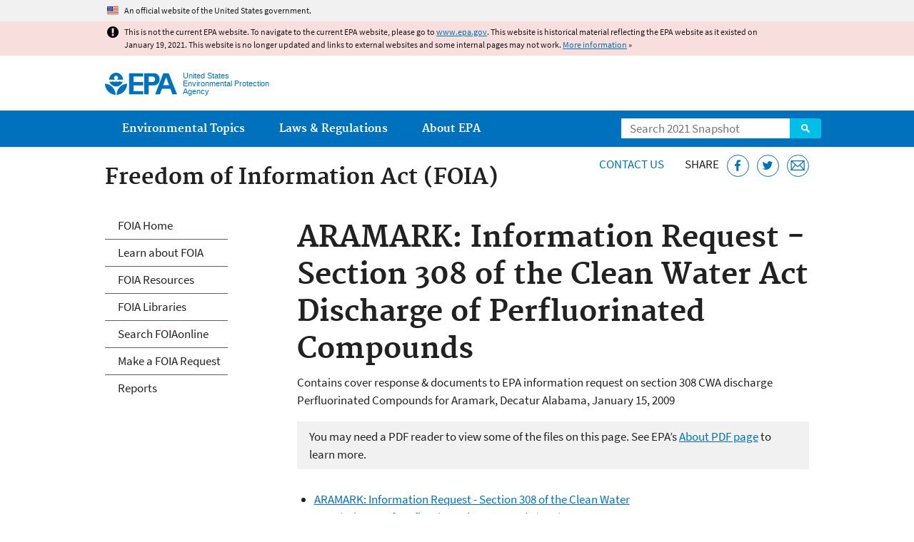

--- FILE ---
content_type: text/html
request_url: https://19january2021snapshot.epa.gov/foia/aramark-information-request-section-308-clean-water-act-discharge-perfluorinated-compounds_.html
body_size: 25871
content:
<!DOCTYPE html>
<!--[if IEMobile 7]><html class="iem7 no-js" lang="en" dir="ltr"><![endif]-->
<!--[if lt IE 7]><html class="lt-ie9 lt-ie8 lt-ie7 no-js" lang="en" dir="ltr"><![endif]-->
<!--[if (IE 7)&(!IEMobile)]><html class="lt-ie9 lt-ie8 no-js" lang="en" dir="ltr"><![endif]-->
<!--[if IE 8]><html class="lt-ie9 no-js" lang="en" dir="ltr"><![endif]-->
<!--[if (gt IE 8)|(gt IEMobile 7)]><!--> <html class="no-js not-oldie" lang="en" dir="ltr"> <!--<![endif]-->
<head>
  <meta charset="utf-8" />
<meta name="generator" content="Drupal 7 (http://drupal.org)" />
<link rel="shortcut icon" href="https://19january2021snapshot.epa.gov/sites/all/themes/epa/favicon.ico" type="image/vnd.microsoft.icon" />
<meta name="HandheldFriendly" content="true" />
<meta name="MobileOptimized" content="width" />
<meta name="viewport" content="width=device-width" />
<!--googleon: all--><meta name="DC.title" content="ARAMARK: Information Request - Section 308 of the Clean Water Act Discharge of Perfluorinated Compounds" />
<meta name="DC.description" content="Contains cover response &amp; documents to EPA information request on section 308 CWA discharge Perfluorinated Compounds for Aramark, Decatur Alabama, January 15, 2009" />
<!--googleoff: snippet--><meta name="keywords" content="Resource Conservation and Recovery Act, Biological Processors, clean water act, uniform services, cfl, EPA Region 4, permits" />
<link rel="canonical" href="https://19january2021snapshot.epa.gov/foia/aramark-information-request-section-308-clean-water-act-discharge-perfluorinated-compounds" />
<link rel="shortlink" href="https://19january2021snapshot.epa.gov/node/47759" />
<meta property="og:site_name" content="US EPA" />
<meta property="og:type" content="government" />
<meta property="og:title" content="ARAMARK: Information Request - Section 308 of the Clean Water Act Discharge of Perfluorinated Compounds | US EPA" />
<meta property="og:url" content="https://19january2021snapshot.epa.gov/foia/aramark-information-request-section-308-clean-water-act-discharge-perfluorinated-compounds" />
<meta property="og:description" content="Contains cover response &amp; documents to EPA information request on section 308 CWA discharge Perfluorinated Compounds for Aramark, Decatur Alabama, January 15, 2009" />
<meta property="og:updated_time" content="2018-01-26T10:54:35-05:00" />
<meta property="og:image" content="https://19january2021snapshot.epa.gov/sites/all/themes/epa/img/epa-seal-large.png" />
<meta property="og:country_name" content="United States of America" />
<meta property="article:published_time" content="2014-03-13T12:03:19-04:00" />
<meta property="article:modified_time" content="2020-12-15T08:13:41-05:00" />
<meta name="DC.language" content="en" />
<meta name="DC.Subject.epachannel" content="Laws &amp; Regulations, Science &amp; Technology" />
<meta name="DC.type" content="Speeches, Testimony and Transcripts" />
<meta name="DC.Subject.epabrm" content="FOIA" />
<meta name="DC.date.created" content="2014-03-13" />
<meta name="DC.date.modified" content="2018-01-26" />
<meta name="DC.date.reviewed" content="2023-12-15" />
<meta name="DC.creator" content="US EPA,OGC" />
<meta name="WebArea" content="Freedom of Information Act (FOIA)" />
<meta name="WebAreaType" content="Microsite" />
<meta name="ContentType" content="Document" />
  <title>ARAMARK: Information Request - Section 308 of the Clean Water Act Discharge of Perfluorinated Compounds | Freedom of Information Act (FOIA) | US EPA</title>
  <!--googleoff: all-->
  <style media="all">
@import url("https://19january2021snapshot.epa.gov/sites/all/modules/contrib/jquery_update/replace/ui/themes/base/minified/jquery.ui.core.min.css?qnzyd5");
@import url("https://19january2021snapshot.epa.gov/sites/all/modules/contrib/jquery_update/replace/ui/themes/base/minified/jquery.ui.menu.min.css?qnzyd5");
@import url("https://19january2021snapshot.epa.gov/sites/all/modules/contrib/jquery_update/replace/ui/themes/base/minified/jquery.ui.autocomplete.min.css?qnzyd5");
</style>
<style media="all">
@import url("https://19january2021snapshot.epa.gov/sites/all/modules/contrib/date/date_api/date.css?qnzyd5");
@import url("https://19january2021snapshot.epa.gov/sites/all/modules/contrib/picture/picture_wysiwyg.css?qnzyd5");
</style>
<style media="all">
@import url("https://19january2021snapshot.epa.gov/sites/all/modules/custom/add_definitions/add_definitions.min.css?qnzyd5");
</style>
<style media="all">
@import url("https://19january2021snapshot.epa.gov/sites/all/themes/epa/css/base.min.css?qnzyd5");
@import url("https://19january2021snapshot.epa.gov/sites/all/themes/epa/css/typography.min.css?qnzyd5");
@import url("https://19january2021snapshot.epa.gov/sites/all/themes/epa/css/drupal.min.css?qnzyd5");
@import url("https://19january2021snapshot.epa.gov/sites/all/themes/epa/css/layout.min.css?qnzyd5");
@import url("https://19january2021snapshot.epa.gov/sites/all/themes/epa/css/core/contextual.min.css?qnzyd5");
@import url("https://19january2021snapshot.epa.gov/sites/all/themes/epa/css/contrib/date.min.css?qnzyd5");
@import url("https://19january2021snapshot.epa.gov/sites/all/themes/epa/css/design.min.css?qnzyd5");
@import url("https://19january2021snapshot.epa.gov/sites/all/themes/epa/css/mobile-menu.min.css?qnzyd5");
@import url("https://19january2021snapshot.epa.gov/sites/all/themes/epa/css/drop-down-menu.min.css?qnzyd5");
@import url("https://19january2021snapshot.epa.gov/sites/all/themes/epa/css/flexslider.min.css?qnzyd5");
@import url("https://19january2021snapshot.epa.gov/sites/all/themes/epa/css/lib/colorbox.min.css?qnzyd5");
</style>

<!--[if lt IE 9]>
<style media="all">
@import url("https://19january2021snapshot.epa.gov/sites/all/themes/epa/css/ie.min.css?qnzyd5");
</style>
<![endif]-->
<style media="all">
@import url("https://19january2021snapshot.epa.gov/sites/all/themes/epa/css/lib/jquery.ui.theme.min.css?qnzyd5");
</style>
  <link rel="alternate" type="application/atom+xml" title="Greenversations, EPA's Blog" href="https://blog.epa.gov/feed/" />
  <script>(function(w,d,s,l,i){w[l]=w[l]||[];w[l].push({'gtm.start':
      new Date().getTime(),event:'gtm.js'});var f=d.getElementsByTagName(s)[0],
      j=d.createElement(s),dl=l!='dataLayer'?'&l='+l:'';j.async=true;j.src=
      'https://www.googletagmanager.com/gtm.js?id='+i+dl;f.parentNode.insertBefore(j,f);
    })(window,document,'script','dataLayer','GTM-L8ZB');</script>
  <!-- End Google Tag Manager -->
</head>
<body class="html not-front not-logged-in one-sidebar sidebar-first page-node page-node-47759 node-type-document og-context og-context-node og-context-node-40665 section-foia microsite" >
  <!-- Google Tag Manager (noscript) -->
  <noscript><iframe src="https://www.googletagmanager.com/ns.html?id=GTM-L8ZB" height="0" width="0" style="display:none;visibility:hidden"></iframe></noscript>
  <!-- End Google Tag Manager (noscript) -->
  <div class="skip-links"><a href="#main-content" class="skip-link element-invisible element-focusable">Jump to main content</a></div>
      
  
    <div id="block-pane-official-website-header" class="block block-pane  block-pane-official-website-header sitewide-alert sitewide-alert--official">
  
  
  
  
  <div class="sitewide-alert__content">  <p>An official website of the United States government.</p>
  </div>
</div>

<div class="sitewide-alert sitewide-alert--emergency " data-alert="bb8c37c7b6f01614a67db86406bcc0f1f4c9ced4a448183b0e624353a43bd491"><div class="sitewide-alert__content"><p>This is not the current EPA website. To navigate to the current EPA website, please go to <a href="https://www.epa.gov">www.epa.gov</a>. This website is historical material reflecting the EPA website as it existed on January 19, 2021. This website is no longer updated and links to external websites and some internal pages may not work. <a href="/home/january-19-2021-snapshot">More information</a> »</p>
</div></div>  


<header class="masthead clearfix" role="banner">

      <img class="site-logo" src="https://19january2021snapshot.epa.gov/sites/all/themes/epa/logo.png" alt="" />
  
  
  <div class="site-name-and-slogan">
      <h1 class="site-name">

      
      <a href="/" title="Go to the home page" rel="home">      <span>US EPA</span>
      </a>
    </h1>
  
      <div class="site-slogan">United States Environmental Protection Agency</div>
  
  </div>
  
  
  <div class="region-header">  <div id="block-epa-core-gsa-epa-search" class="block block-epa-core  block-epa-core-gsa-epa-search">
  
  
  
  
    <form class="epa-search" method="get" action="https://search.epa.gov/epasearch">
  <label class="element-invisible" for="search-box">Search</label>
  <input class="form-text" placeholder="Search 2021 Snapshot" name="querytext" id="search-box" value=""/>
  <button class="epa-search-button" id="search-button" type="submit" title="Search">Search</button>
  <input type="hidden" name="areaname" value="" />
  <input type="hidden" name="areacontacts" value="" />
  <input type="hidden" name="areasearchurl" value="" />
  <input type="hidden" name="typeofsearch" value="epa" />
  <input type="hidden" name="result_template" value="2col.ftl" />
  <input type="hidden" name="site" value="snapshot2021" /> </form>

</form>
  
</div>
  </div>
</header>

  <nav class="nav main-nav clearfix" role="navigation">
    <div class="nav__inner">
      <h2 class="element-invisible">Main menu</h2><ul class="menu"><li class="expanded menu-item"><a href="/environmental-topics" title="View links to the most popular pages for each of EPA’s top environmental topics." class="menu-link">Environmental Topics</a><ul class="menu"><li class="menu-item"><a href="/environmental-topics/air-topics" title="" class="menu-link">Air</a></li>
<li class="menu-item"><a href="/bedbugs" title="" class="menu-link">Bed Bugs</a></li>
<li class="menu-item"><a href="/environmental-topics/chemicals-and-toxics-topics" title="" class="menu-link">Chemicals and Toxics</a></li>
<li class="menu-item"><a href="/environmental-topics/location-specific-environmental-information" title="" class="menu-link">Environmental Information by Location</a></li>
<li class="menu-item"><a href="/environmental-topics/greener-living" title="" class="menu-link">Greener Living</a></li>
<li class="menu-item"><a href="/environmental-topics/health-topics" title="" class="menu-link">Health</a></li>
<li class="menu-item"><a href="/environmental-topics/land-waste-and-cleanup-topics" title="" class="menu-link">Land, Waste, and Cleanup</a></li>
<li class="menu-item"><a href="/lead" title="" class="menu-link">Lead</a></li>
<li class="menu-item"><a href="/mold" title="" class="menu-link">Mold</a></li>
<li class="menu-item"><a href="/pesticides" title="" class="menu-link">Pesticides</a></li>
<li class="menu-item"><a href="/radon" title="" class="menu-link">Radon</a></li>
<li class="menu-item"><a href="/environmental-topics/science-topics" title="" class="menu-link">Science</a></li>
<li class="menu-item"><a href="/environmental-topics/water-topics" title="" class="menu-link">Water</a></li>
<li class="menu-item"><a href="/topics-epa-web" title="" class="menu-link">A-Z Topic Index</a></li>
</ul></li>
<li class="menu-item"><a href="/laws-regulations" title="View links to regulatory information by topic and sector, and to top pages about environmental laws, regulations, policies, compliance, and enforcement." class="menu-link">Laws &amp; Regulations</a><ul class="menu"><li class="menu-item"><a href="/regulatory-information-sector" title="" class="menu-link">By Business Sector</a></li>
<li class="menu-item"><a href="/regulatory-information-topic" title="" class="menu-link">By Topic</a></li>
<li class="menu-item"><a href="/compliance" title="" class="menu-link">Compliance</a></li>
<li class="menu-item"><a href="/enforcement" title="" class="menu-link">Enforcement</a></li>
<li class="menu-item"><a href="/laws-regulations/laws-and-executive-orders" title="" class="menu-link">Laws and Executive Orders</a></li>
<li class="menu-item"><a href="/guidance" title="" class="menu-link">Guidance</a></li>
<li class="menu-item"><a href="/laws-regulations/regulations" title="" class="menu-link">Regulations</a></li>
</ul></li>
<li class="expanded menu-item"><a href="/aboutepa" title="Learn more about our mission, organization, and locations." class="menu-link">About EPA</a><ul class="menu"><li class="menu-item"><a href="/aboutepa/epas-administrator" title="" class="menu-node-unpublished menu-link">EPA Administrator</a></li>
<li class="menu-item"><a href="/aboutepa/senior-epa-leadership" title="" class="menu-link">Current Leadership</a></li>
<li class="menu-item"><a href="/aboutepa/epa-organization-chart" title="" class="menu-link">Organization Chart</a></li>
<li class="menu-item"><a href="https://cfpub.epa.gov/locator/index.cfm" title="" class="menu-link">Staff Directory</a></li>
<li class="menu-item"><a href="/planandbudget" title="" class="menu-link">Planning, Budget and Results</a></li>
<li class="menu-item"><a href="/careers" title="" class="menu-link">Jobs and Internships</a></li>
<li class="menu-item"><a href="/aboutepa" title="" class="menu-link">Headquarters Offices</a></li>
<li class="menu-item"><a href="/aboutepa/regional-and-geographic-offices" title="" class="menu-link">Regional Offices</a></li>
<li class="menu-item"><a href="/aboutepa/research-centers-programs-and-science-advisory-organizations" title="" class="menu-link">Labs and Research Centers</a></li>
</ul></li>
</ul>    </div>
  </nav>

<section id="main-content" class="main-content clearfix" role="main" lang="en">
  <h2 class="microsite-name">Freedom of Information Act (FOIA)</h2>  
  
  <div class="region-preface clearfix">  <div id="block-pane-epa-web-area-connect" class="block block-pane  block-pane-epa-web-area-connect">

  
  
    <span class="connect-title"><a href="/foia/forms/contact-us-about-freedom-information-act-and-foia-requests" class="connect-title__link">Contact Us</a></span>  
</div>
<div id="block-pane-social-sharing" class="block block-pane  block-pane-social-sharing">

  
  
    <span class="connect-title">Share</span>
<ul class="share-links">
  <li class="share-links__item facebook">
    <a class="share-links__link" href="https://www.facebook.com/sharer.php?u=https://19january2021snapshot.epa.gov/foia/aramark-information-request-section-308-clean-water-act-discharge-perfluorinated-compounds&t=ARAMARK%3A%20Information%20Request%20-%20Section%20308%20of%20the%20Clean%20Water%20Act%20Discharge%20of%20Perfluorinated%20Compounds" aria-label="Share this page on Facebook" target="_blank" rel="noopener noreferrer" title="Share this page on Facebook">
      <svg class="icon icon--social-link" aria-hidden="true">
        <use xlink:href="/sites/all/themes/epa/img/svg/small-icons.svg#small-facebook" />
      </svg>
    </a>
  </li>
  <li class="share-links__item twitter">
    <a class="share-links__link" href="https://twitter.com/intent/tweet?original_referer=https://19january2021snapshot.epa.gov/foia/aramark-information-request-section-308-clean-water-act-discharge-perfluorinated-compounds&text=ARAMARK%3A%20Information%20Request%20-%20Section%20308%20of%20the%20Clean%20Water%20Act%20Discharge%20of%20Perfluorinated%20Compounds&url=https://19january2021snapshot.epa.gov/foia/aramark-information-request-section-308-clean-water-act-discharge-perfluorinated-compounds&via=EPA&count=none&lang=en" aria-label="Tweet this page on Twitter" target="_blank" rel="noopener noreferrer" title="Tweet this page on Twitter">
      <svg class="icon icon--social-link" aria-hidden="true">
        <use xlink:href="/sites/all/themes/epa/img/svg/small-icons.svg#small-twitter" />
      </svg>
    </a>
  </li>
  <li class="share-links__item email">
    <a class="share-links__link" href="mailto:%20?subject=Shared%20from%20the%20US%20EPA:%20ARAMARK%3A%20Information%20Request%20-%20Section%20308%20of%20the%20Clean%20Water%20Act%20Discharge%20of%20Perfluorinated%20Compounds&body=ARAMARK%3A%20Information%20Request%20-%20Section%20308%20of%20the%20Clean%20Water%20Act%20Discharge%20of%20Perfluorinated%20Compounds%20-%20https://19january2021snapshot.epa.gov/foia/aramark-information-request-section-308-clean-water-act-discharge-perfluorinated-compounds" aria-label="Email this page" title="Email this page">
      <svg class="icon icon--social-link" aria-hidden="true">
        <use xlink:href="/sites/all/themes/epa/img/svg/small-icons.svg#small-email" />
      </svg>
    </a>
  </li>
</ul>  
</div>
  </div>
    <div class="main-column clearfix">
            
          <!--googleon: all-->
      <h1  class="page-title">ARAMARK: Information Request - Section 308 of the Clean Water Act Discharge of Perfluorinated Compounds</h1>
      <!--googleoff: all-->
    
            
    
    <!--googleon: all-->
    
  
    




<div class="panel-pane pane-node-content" >

  
  
  
  
  
  <div class="pane-content">
    <article class="node node-document clearfix view-mode-full" role="article">

  
  <p>Contains cover response &amp; documents to EPA information request on section 308 CWA discharge Perfluorinated Compounds for Aramark, Decatur Alabama, January 15, 2009</p>
<span class="disclaimer pdf">You may need a PDF reader to view some of the files on this page. See EPA’s <a href="/home/pdf-files">About PDF page</a> to learn more.</span>
<ul class="field field-name-field-file field-type-file field-label-hidden">

      <li>
      <span id="file-57315" class="file file-document file-application-pdf"><a href="https://19january2021snapshot.epa.gov/sites/static/files/2014-03/documents/aramark.pdf" type="application/pdf; length=3949758" class="file-link">ARAMARK: Information Request - Section 308 of the Clean Water Act Discharge of Perfluorinated Compounds (PDF)</a><span class="fileinfo">(39 pp, 4 MB)</span></span>
    </li>
  
</ul>
</article>
  </div>

  
  
</div>



<div id="block-pane-epa-web-area-footer" class="block block-pane  block-pane-epa-web-area-footer">
  
  
  
  
    <p class="web-area-footer"><a href="/foia/forms/contact-us-about-freedom-information-act-and-foia-requests" class="contact-us">Contact Us</a> to ask a question, provide feedback, or report a problem.</p>  
</div>
  
    <!--googleoff: all-->
      </div>
  
  
  <div class="region-sidebar-first region-sidebar">  <div id="block-og-menu-og-single-menu-block" class="block block-og-menu  block-og-menu-og-single-menu-block">

      <h2 class="element-invisible">Freedom of Information Act</h2>
  
  
    <ul class="menu"><li class="menu-item"><a href="/node/40665/" title="The FOIA Home Page" class="menu-link">FOIA Home</a></li>
<li class="menu-item"><a href="/node/41381/" title="Overview of the Freedom of Information Act" class="menu-link">Learn about FOIA</a></li>
<li class="menu-item"><a href="/node/43385/" title="" class="menu-link">FOIA Resources</a></li>
<li class="menu-item"><a href="/foia/foia-online-libraries" title="Regional FOIA Frequently Requested Information" class="menu-node-unpublished menu-link">FOIA Libraries</a></li>
<li class="menu-item"><a href="https://foiaonline.gov" title="FOIA online website" class="menu-link">Search FOIAonline</a></li>
<li class="menu-item"><a href="https://foiaonline.gov" title="FOIA online website" class="menu-link">Make a  FOIA Request</a></li>
<li class="menu-item"><a href="/node/45905/" title="FOIA Annual Reports" class="menu-link">Reports</a></li>
</ul>  
</div>
  </div>
</section>

<footer class="main-footer clearfix" role="contentinfo">
  <div class="main-footer__inner">
    
  
  <div class="region-footer">  <div id="block-pane-epa-global-footer" class="block block-pane  block-pane-epa-global-footer">
  
  
  
  
    <div class="row cols-3">
  <div class="col size-1of3">
    <div class="col__title">Discover.</div>
    <ul class="menu">
      <li><a href="/accessibility">Accessibility</a></li>
      <li><a href="/aboutepa/epas-administrator">EPA Administrator</a></li>
      <li><a href="/planandbudget">Budget &amp; Performance</a></li>
      <li><a href="/contracts">Contracting</a></li>
      <li><a href="/grants">Grants</a></li>
      <li><a href="https://snapshot.epa.gov">EPA Web Snapshots</a></li>
      <li><a href="/ocr/whistleblower-protections-epa-and-how-they-relate-non-disclosure-agreements-signed-epa-employees">No FEAR Act Data</a></li>
      <li><a href="/privacy">Privacy</a></li>
      <li><a href="/privacy/privacy-and-security-notice">Privacy and Security Notice</a></li>
    </ul>
  </div>
  <div class="col size-1of3">
    <div class="col__title">Connect.</div>
    <ul class="menu">
      <li><a href="https://www.data.gov/">Data.gov</a></li>
      <li><a href="/office-inspector-general/about-epas-office-inspector-general">Inspector General</a></li>
      <li><a href="/careers">Jobs</a></li>
      <li><a href="/newsroom">Newsroom</a></li>
      <li><a href="/open">Open Government</a></li>
      <li><a href="https://www.regulations.gov/">Regulations.gov</a></li>
      <li><a href="/newsroom/email-subscriptions-epa-news-releases">Subscribe</a></li>
      <li><a href="https://www.usa.gov/">USA.gov</a></li>
      <li><a href="https://www.whitehouse.gov/">White House</a></li>
    </ul>
  </div>
  <div class="col size-1of3">
    <div class="col__title">Ask.</div>
    <ul class="menu">
      <li><a href="/home/forms/contact-epa">Contact EPA</a></li>
      <li><a href="/home/epa-hotlines">Hotlines</a></li>
      <li><a href="/foia">FOIA Requests</a></li>
      <li><a href="/home/frequent-questions-specific-epa-programstopics">Frequent Questions</a></li>
    </ul>

    <div class="col__title">Follow.</div>
    <ul class="social-menu">
      <li><a class="menu-link social-facebook" href="https://www.facebook.com/EPA">EPA's Facebook</a></li>
      <li><a class="menu-link social-twitter" href="https://twitter.com/epa">EPA's Twitter</a></li>
      <li><a class="menu-link social-youtube" href="https://www.youtube.com/user/USEPAgov">EPA's YouTube</a></li>
      <li><a class="menu-link social-flickr" href="https://www.flickr.com/photos/usepagov">EPA's Flickr</a></li>
      <li><a class="menu-link social-instagram" href="https://www.instagram.com/epagov">EPA's Instagram</a></li>
    </ul>

    <p class="last-updated">Last updated on January 26, 2018</p>
  </div>
</div>  
</div>
  </div>
  </div>
</footer>
  <script src="https://19january2021snapshot.epa.gov/sites/all/modules/contrib/jquery_update/replace/jquery/1.7/jquery.min.js?v=1.7.2"></script>
<script src="https://19january2021snapshot.epa.gov/misc/jquery-extend-3.4.0.js?v=1.7.2"></script>
<script src="https://19january2021snapshot.epa.gov/misc/jquery-html-prefilter-3.5.0-backport.js?v=1.7.2"></script>
<script src="https://19january2021snapshot.epa.gov/misc/jquery.once.js?v=1.2"></script>
<script src="https://19january2021snapshot.epa.gov/misc/drupal.js?qnzyd5"></script>
<script src="https://19january2021snapshot.epa.gov/sites/all/modules/contrib/jquery_update/replace/ui/ui/minified/jquery.ui.core.min.js?v=1.10.2"></script>
<script src="https://19january2021snapshot.epa.gov/sites/all/modules/contrib/jquery_update/replace/ui/ui/minified/jquery.ui.widget.min.js?v=1.10.2"></script>
<script src="https://19january2021snapshot.epa.gov/sites/all/modules/contrib/jquery_update/replace/ui/ui/minified/jquery.ui.position.min.js?v=1.10.2"></script>
<script src="https://19january2021snapshot.epa.gov/sites/all/modules/contrib/jquery_update/replace/ui/ui/minified/jquery.ui.menu.min.js?v=1.10.2"></script>
<script src="https://19january2021snapshot.epa.gov/sites/all/modules/contrib/jquery_update/replace/ui/ui/minified/jquery.ui.autocomplete.min.js?v=1.10.2"></script>
<script>
<!--//--><![CDATA[//><!--
document.createElement( "picture" );
//--><!]]>
</script>
<script src="https://19january2021snapshot.epa.gov/sites/all/modules/contrib/picture/picturefill2/picturefill.js?v=2.0"></script>
<script src="https://19january2021snapshot.epa.gov/sites/all/modules/contrib/picture/picture.js?v=7.78"></script>
<script src="https://19january2021snapshot.epa.gov/sites/all/libraries/hoverIntent/jquery.hoverIntent.js?qnzyd5"></script>
<script src="https://19january2021snapshot.epa.gov/sites/all/modules/custom/epa_core/js/alert.www.js?qnzyd5"></script>
<script src="https://19january2021snapshot.epa.gov/sites/all/modules/custom/epa_core/js/close-alert.js?qnzyd5"></script>
<script src="https://19january2021snapshot.epa.gov/sites/all/libraries/tablesorter/jquery.tablesorter.min.js?qnzyd5"></script>
<script src="https://19january2021snapshot.epa.gov/sites/all/modules/custom/epa_core/js/search-autocomplete.min.js?qnzyd5"></script>
<script src="https://19january2021snapshot.epa.gov/sites/all/modules/custom/add_definitions/add_definitions.min.js?qnzyd5"></script>
<script src="https://19january2021snapshot.epa.gov/sites/all/themes/epa/js/script.min.js?qnzyd5"></script>
<script src="https://19january2021snapshot.epa.gov/sites/all/themes/epa/js/mobile-menu.min.js?qnzyd5"></script>
<script src="https://19january2021snapshot.epa.gov/sites/all/themes/epa/js/drop-down-menu.min.js?qnzyd5"></script>
<script src="https://19january2021snapshot.epa.gov/sites/all/themes/epa/js/svgxuse.min.js?qnzyd5"></script>
<script>
<!--//--><![CDATA[//><!--
jQuery.extend(Drupal.settings, {"basePath":"\/","pathPrefix":"","ajaxPageState":{"theme":"epa","theme_token":"L1nzoyJKkPHrNpAbbh7jiUl5RWm7J1O3ptsl0UPRd64"},"epa_wysiwyg":{"site_default_lang":"en"},"add_definitions":{"path":"sites\/all\/modules\/custom\/add_definitions","dictionary_filter":"1","dictionary_undo":"1","dictionary_occurrences":"1","service_endpoint":"https:\/\/ofmpub.epa.gov\/termlookup\/v1\/terms"},"ogContext":{"groupType":"node","gid":"40665"}});
//--><!]]>
</script>
    <!--[if lt IE 9]><script src="/sites/all/themes/epa/js/ie.min.js"></script><![endif]--></body>
</html>

<!-- Static copy of page made at @ 2021-02-04 22:09:21 -->